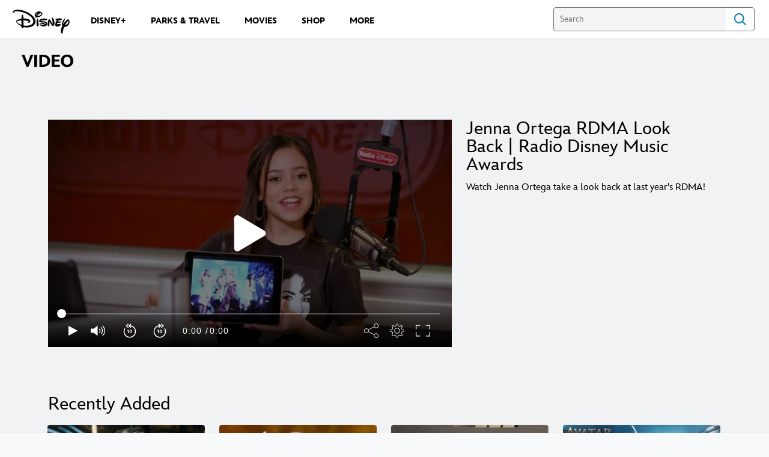

--- FILE ---
content_type: application/x-javascript;charset=utf-8
request_url: https://sw88.go.com/id?d_visid_ver=5.5.0&d_fieldgroup=A&mcorgid=CC0A3704532E6FD70A490D44%40AdobeOrg&mid=62575347569381516459126277405011783814&d_coppa=true&ts=1768421357528
body_size: -45
content:
{"mid":"62575347569381516459126277405011783814"}